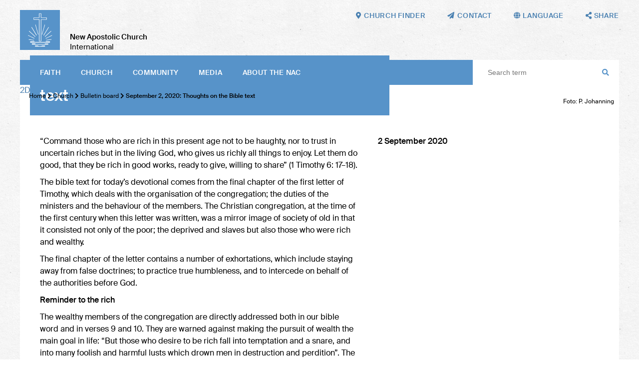

--- FILE ---
content_type: text/html; charset=UTF-8
request_url: https://nak.org/en/db/13764/Bekanntmachungen/2.-September-2020-Gedanken-zum-Bibelwort
body_size: 48753
content:
<!DOCTYPE html>
<!--[if IE ]><html class="ie" lang="en"> <![endif]-->
<!--[if (gte IE 9)|!(IE)]><!--><html lang="de"> <!--<![endif]-->
<head>

    
        <meta charset="utf-8">
        
         
        
        
        <title>September 2, 2020: Thoughts on the Bible text – New Apostolic Church International</title>
    
        <meta name="DC.title" lang="de" content="September 2, 2020: Thoughts on the Bible text">
        <meta name="DC.date" scheme="W3CDTF" content="2024-12-18">

     
        <meta property="og:url" content="https://nak.org/en/db/13764/Bekanntmachungen/2.-September-2020-Gedanken-zum-Bibelwort">
        <meta property="og:title" content="September 2, 2020: Thoughts on the Bible text">
        <meta property="og:description" content="">
        <meta property="og:image" content="https://nak.org/api/media/40156/process?center=0%3A0&crop=max&height=600&token=9d19eb79f4ac69d9705bda9d50bc3930%3A1801274256%3A926468&width=1200&zoom=">

        <meta name="description" content = "">
    
        <meta name="viewport" content="width=device-width, initial-scale=1, maximum-scale=1">
        <meta http-equiv="X-UA-Compatible" content="IE=Edge" />
   
       <link rel="stylesheet" href="/static/themes/nakorg/_theme_elements_11.css?cache=1764673062" /> 
        <link href="/static/themes/nakorg/extra/fa/css/all.css" rel="stylesheet">

    
        <link rel="apple-touch-icon" sizes="180x180" href="/static/themes/nakorg/fav/apple-touch-icon.png">
        <link rel="icon" type="image/png" sizes="32x32" href="/static/themes/nakorg/fav/favicon-32x32.png">
        <link rel="icon" type="image/png" sizes="16x16" href="/static/themes/nakorg/fav/favicon-16x16.png">
        <link rel="manifest" href="/static/themes/nakorg/fav/site.webmanifest">
        <link rel="mask-icon" href="/static/themes/nakorg/fav/safari-pinned-tab.svg" color="#5793c9">
        <link rel="shortcut icon" href="/static/themes/nakorg/fav/favicon.ico">
        <meta name="msapplication-TileColor" content="#2d89ef">
        <meta name="msapplication-config" content="/static/themes/nakorg/fav/browserconfig.xml">
        <meta name="theme-color" content="#ffffff">
    

      
         



    

</head>
<body data-buuild-kind="" data-buuild-plugin-zone="true" data-buuild-plugin="Designer" data-buuild-pageload="/admin/11/page/13764/2/pageload"  >
    <a name="top"></a>
    
<div class="container">
    
 

<header  id="menu">
    
    <div class="wrapper">
    
    <a class="logo" href="/en/"><img src="/static/themes/nakorg/images/logo.svg?cache=1591796917" /></a>
    <h1><strong>New Apostolic Church</strong><br />
    International</h1>
    
    <nav class="main">
        
            <a href="#menu" class="toggle">
                Menu <i class="fas fa-bars"></i>
            </a>
        
          <ul>
            
            
             <li>   <a  href="/en/faith">
                
                        
                     Faith
                 </a>
             
                
                        <ul class="submenu">
                            
                                
                                <li><a href="/en/faith/bible">Bible</a></li>
                            
                                
                                <li><a href="/en/faith/creed">The Creed</a></li>
                            
                                
                                <li><a href="/en/faith/apostleministry">Ministry and apostolate</a></li>
                            
                                
                                <li><a href="/en/faith/sacraments">Sacraments</a></li>
                            
                                
                                <li><a href="/en/faith/actsofblessing">Acts of blessing </a></li>
                            
                                
                                <li><a href="/en/faith/divineservice"> Divine service</a></li>
                            
                                
                                <li><a href="/en/faith/churchyear">Church year</a></li>
                            
                                
                                <li><a href="/en/faith/catechism">Catechism</a></li>
                            
                        </ul>
                    
                                  
      
              </li>
            
             <li>   <a  href="/en/church">
                
                        
                     Church
                 </a>
             
                
                        <ul class="submenu">
                            
                                
                                <li><a href="/en/church/factsfigures">Facts and figures</a></li>
                            
                                
                                <li><a href="/en/church/structure">Structure</a></li>
                            
                                
                                <li><a href="/en/church/bodies">Bodies</a></li>
                            
                                
                                <li><a href="/en/church/finances">Finances</a></li>
                            
                                
                                <li><a href="/en/church/Institutions">Institutions</a></li>
                            
                                
                                <li><a href="/en/church/history">History</a></li>
                            
                                
                                <li><a href="/en/church/bulletinboard">Bulletin board</a></li>
                            
                        </ul>
                    
                                  
      
              </li>
            
             <li>   <a  href="/en/community">
                
                        
                     Community
                 </a>
             
                
                        <ul class="submenu">
                            
                                
                                <li><a href="/en/community/international">International</a></li>
                            
                                
                                <li><a href="/en/community/pastoralcare">Pastoral care</a></li>
                            
                                
                                <li><a href="/en/community/generations">Generations</a></li>
                            
                                
                                <li><a href="/en/community/ecumenism">Ecumenism</a></li>
                            
                                
                                <li><a href="/en/church/society">Society</a></li>
                            
                                
                                <li><a href="/en/community/aidorganisations">Aid organisations</a></li>
                            
                                
                                <li><a href="/en/Community/Music"> Music</a></li>
                            
                                
                                <li><a href="/en/community/itinerary">Itinerary</a></li>
                            
                        </ul>
                    
                                  
      
              </li>
            
             <li>   <a  href="/en/media">
                
                        
                     Media
                 </a>
             
                
                        <ul class="submenu">
                            
                                
                                <li><a href="/en/media/websites">Websites</a></li>
                            
                                
                                <li><a href="/en/media/magazines">Magazines</a></li>
                            
                                
                                <li><a href="/en/media/apps">Apps</a></li>
                            
                                
                                <li><a href="/en/media/socialmedia">Social media</a></li>
                            
                                
                                <li><a href="/en/media/broadcast">Broadcast</a></li>
                            
                                
                                <li><a href="/en/media/digitallibrary">Digital library</a></li>
                            
                                
                                <li><a href="/en/media/pressservice">Press service</a></li>
                            
                        </ul>
                    
                                  
      
              </li>
            
             <li>   <a  href="/en/abouttheNAC">
                
                        
                     About the NAC
                 </a>
             
                
                        <ul class="submenu">
                            
                                
                                <li><a href="/en/abouttheNAC/visionandmission">Vision and Mission</a></li>
                            
                                
                                <li><a href="/en/abouttheNAC/catechism">Catechism</a></li>
                            
                                
                                <li><a href="/en/abouttheNAC/faq">Questions &amp; Answers</a></li>
                            
                                
                                <li><a href="/en/rfg">Guide for Ministers</a></li>
                            
                                
                                <li><a href="/en/liturgiebuch">Liturgy </a></li>
                            
                                
                                <li><a href="/en/abouttheNAC/a-z">NAC from A–Z</a></li>
                            
                                
                                <li><a href="/en/abouttheNAC/foodforthought">Food for thought</a></li>
                            
                                
                                <li><a href="/en/abouttheNAC/churchfinder">Church finder</a></li>
                            
                        </ul>
                    
                                  
      
              </li>
             
        </ul>
     
        
       
        <div class="space"></div>
        <form class="search" action="/en/suche">
            <input class="search" type="text" name="query" placeholder="Search term"> 
            <i class="fas fa-search"></i>
        </form>
    </nav>        
    
         

    <nav class="toolbar hide-on-print">
        
        <a href="/en/abouttheNAC/churchfinder"><i class="fas fa-map-marker-alt"></i><em>Church finder</em></a>
        <a href="mailto:mail@nak.org"><i class="fas fa-paper-plane"></i><em>Contact</em></a>
        
        <span class="language_select">
            <i class="fas fa-globe"></i><em> Language</em>
        
            <span>
        
        
        
                
                
                
                
                
                
                
                
                
                
                    
                    
                        
                    
                        
                            
                                <a href="https://nak.org/en/db/13764/Bekanntmachungen/2.-September-2020-Gedanken-zum-Bibelwort?_ld=1">English</a>
                            
                        
                    
                        
                    
                        
                    
                
                    
                    
                        
                            
                                <a href="https://nak.org/de/db/13764/Bekanntmachungen/2.-September-2020-Gedanken-zum-Bibelwort?_ld=1">Deutsch</a>
                            
                        
                    
                        
                    
                        
                    
                        
                    
                
                    
                    
                        
                    
                        
                    
                        
                            
                                <a href="https://nak.org/fr/db/13764/Bekanntmachungen/2.-September-2020-Gedanken-zum-Bibelwort?_ld=1">Français</a>
                            
                        
                    
                        
                    
                
                    
                    
                        
                    
                        
                    
                        
                    
                        
                            
                                <a href="https://nak.org/es/db/13764/Bekanntmachungen/2.-September-2020-Gedanken-zum-Bibelwort?_ld=1">Español</a>
                            
                        
                    
                
        
            </span>
        
        </span>
       
        <span class="share_select">
            <i class="fas fa-share-alt"></i> <em>Share</em>
            <span>
                
                  
                  
                  
                  
                       
                  <a href="#" onClick="FbWindow=window.open('https://www.facebook.com/sharer/sharer.php?u=https://nak.org/en/db/13764/Bekanntmachungen/2.-September-2020-Gedanken-zum-Bibelwort','FbWindow','width=600,height=500'); return false;"><i class="fab fa-facebook"></i> Facebook</a>
                  <a href="whatsapp://send?text=https://nak.org/en/db/13764/Bekanntmachungen/2.-September-2020-Gedanken-zum-Bibelwort" class="noexternal"><i class="fab fa-whatsapp"></i> WhatsApp</a>
                  <a href="mailto:?subject=September 2, 2020: Thoughts on the Bible text

&body=%0D%0A%0D%0Ahttps://nak.org/en/db/13764/Bekanntmachungen/2.-September-2020-Gedanken-zum-Bibelwort"><i class="fas fa-paper-plane"></i>  Email</a> 
                  <a href="https://twitter.com/intent/tweet?text=September 2, 2020: Thoughts on the Bible text

&url=https://nak.org/en/db/13764/Bekanntmachungen/2.-September-2020-Gedanken-zum-Bibelwort"><i class="fab fa-twitter"></i> Twitter</a> 
                  <a href="/api/plugin/pdf/print/13764/en"><i class="fas fa-print"></i> Print  </a>   
            </span>
        </span>
 
       
    </nav>
    </div>
    
</header>
<main data-buuild-dropzone="container" data-buuild-zone="content" data-buuild-label="Hauptinhalte" class="content   "  data-buuild-zone="content" data-buuild-dropzone-filter="container,content,anchor_content">
                        


    

    <ol id="main_breadcrumbs" class="breadcrumbs ">
        
               
                <li>  <a href="/en/">Home</a>  </li>
                
        
               
                <li><i class="fas fa-chevron-right"></i>  <a href="/en/church">Church</a>  </li>
                
        
               
                <li><i class="fas fa-chevron-right"></i>  <a href="/en/church/bulletinboard">Bulletin board</a>  </li>
                
        
        
        <li><strong> <i class="fas fa-chevron-right"></i> September 2, 2020: Thoughts on the Bible text</strong></li>
   </ol>






    
    <div class="widget_12"  data-uuid="E7DAF78C-2F29-11EB-A18A-442E0790BD74">

    



















    


    
    
    <div class="droppadding teaser_main">
        
        







 



 







        
    




























            
    
    

          <a class="download_link" href="/api/media/40156/process?attachment=1&amp;token=d2c6ce2dba76d60a68268b961c36c5ed%3A1801274256%3A5677546" download>2DDB6762-C4F7-4F62-9AE5-6C99089C5E58.JPEG</a>
       
        
    

    
        <div class="teaser_overlay">
            <!-- nop  -->

    <h1>September 2, 2020: Thoughts on the Bible text</h1>

        </div>

        <div class="teaser_bu">
            
                            <p>Foto: P. Johanning</p>

        </div>

    </div>
  


 
    <div class="grid" style="margin-top: -20px">
        <div class="grid_desktop_7 grid_tablet_7 grid_smartphone_4 print_db_news_text">
            <div class="padder database_news_full">
                
                
                <!-- nop  -->

    <p>&ldquo;Command those who are rich in this present age not to be haughty, nor to trust in uncertain riches but in the living God, who gives us richly all things to enjoy. Let them do good, that they be rich in good works, ready to give, willing to share&rdquo; (1 Timothy 6: 17&ndash;18).</p>
<p>The bible text for today&rsquo;s devotional comes from the final chapter of the first letter of Timothy, which deals with the organisation of the congregation; the duties of the ministers and the behaviour of the members. The Christian congregation, at the time of the first century when this letter was written, was a mirror image of society of old in that it consisted not only of the poor; the deprived and slaves but also those who were rich and wealthy. </p>
<p>The final chapter of the letter contains a number of exhortations, which include staying away from false doctrines; to practice true humbleness, and to intercede on behalf of the authorities before God.</p>
<p><strong>Reminder to the rich</strong></p>
<p>The wealthy members of the congregation are directly addressed both in our bible word and in verses 9 and 10. They are warned against making the pursuit of wealth the main goal in life: &ldquo;But those who desire to be rich fall into temptation and a snare, and into many foolish and harmful lusts which drown men in destruction and perdition&rdquo;. The unrestrained striving for possessions; the greed for luxury and for pleasure is addressed here with great clarity. The author of the letter does not turn against prosperity in itself, and a Christian who possesses material wealth doesn&rsquo;t need not be ashamed of it, nor feel the need to hide it. His attitude should, however, be free of pride in the wealth he has either acquired, won or received.</p>
<p>Blessed is he who recognizes that all earthly things are transitory, that material wealth &ndash; like all earthly things &ndash; is perishable and temporal! Those who are rich are advised not to place their hope in material wealth, but to place their hope entirely in God. It is precisely the hope in God that creates a healthy relationship towards earthly wealth.</p>
<p><strong>Being thankful for what we own</strong></p>
<p>The letter makes it clear that God is the giver of all good gifts, and that prosperity can also be considered a good gift and be experienced as a blessing. If God grants His blessing and gives richly, then people may enjoy the good things with pleasure. After all, Jesus did not avoid the rich but instead visited them (Luke 19: 2&ndash;7). It was through this encounter with Jesus that they came to the understanding that they should return unlawfully acquired goods. The publican Zacchaeus said to Jesus: &ldquo;look, Lord, I give half of my goods to the poor; and if I have taken anything from anyone by false accusation, I restore fourfold&rdquo; (Luke 19: 8).</p>
<p>Those who are thankful and feel close to God, have the need to bring their offerings to Him. They do this not out of a sense of fulfilling a duty but out of a deep need and recognition that everything is thanks to God. At the same time, such a person does not ignore the suffering and needs of their neighbour, but instead they demonstrate generosity without self-consideration and give of what they have with joy. An example of this generosity is the support given to brothers and sisters in poorer areas through the offerings and donations, so they can also have what is necessary in both spiritual and material terms. </p>
<p>God himself is generous, and we want to follow him in this respect too!</p>

            </div>
        </div>
        
        <div class="grid_desktop_5 grid_tablet_5 grid_smartphone_4 print_db_news_rest">
            <div class="padder col_grid">
                <div class="col_grid_desktop_60 col_grid_tablet_50 col_grid_smartphone_100 col_grid_print_100">             
                <p><strong>
                    

         2 September 2020
 
    
                  </strong>
                   <br />
                   
                </p>                        
            </div>            

           
        </div>
        
        
        
        
            
            
        
            
        
    
        <div class="padder col_grid wrap">
            
            
            
            
            
            
            
                
                
                
            
            
            
            
                
        </div>    
                
        
           
    </div>            
  
</div>


</main>
<footer class="">
    
    
    
    
    
    
    
    
    
 
    
    
    <div class="inner hide-on-print">
    
        <div class="grid">
    
            <div class="grid_desktop_12 grid_tablet_12 grid_smartphone_4">
    
                <h3>NAC worldwide</h3>
    
            </div>
        
        </div>
        
        <div class="grid links">
    
            <div class="grid_desktop_3 grid_tablet_3 grid_smartphone_4">
                
                
        
        
        
        
        

        
        <h4> Africa</h4>
            
        
                
        
            
    
            
            
    
        
            
    
            
            
    
        
            
    
            
            
    
        
            
    
            
            
    
        
            
    
            
            
    
        
            
    
            
            
    
        
            
    
            
            
    
        
            
    
            
            
    
        
            
    
            
            
    
        
            
    
            
            
    
        
            
    
            
            
    
        
            
    
            
            
    
        
            
    
            
            
    
        
            
    
            
            
    
        
            
    
            
            
    
        
            
    
            
            
    
        
            
    
            
            
    
        
            
    
            
            
    
        
            
    
            
            
    
        
            
    
            
            
    
        
            
    
            
            
    
        
            
    
            
            
    
        
            
    
            
            
    
        
            
    
            
            
    
        
    
        
    
            
                <a href="http://www.ena-senegal.org/"></a>
            
        
    
            
                <a href="https://www.ena-benin-togo.org/">Benin and Togo</a>
            
        
    
            
                <a href="https://www.ena-burkinafaso.org/">Burkina Faso</a>
            
        
    
            
                <a href="https://nac-cameroon.org/">Cameroon</a>
            
        
    
            
                <a href="https://www.facebook.com/profile.php?id=100075766879793">Congo South-East</a>
            
        
    
            
                <a href="https://www.facebook.com/enardcouest/">Congo West</a>
            
        
    
            
                <a href="https://ina-guinea-ecuatorial.org/">Equatorial Guinea</a>
            
        
    
            
                <a href="https://nac-ethiopia.org/">Ethiopia</a>
            
        
    
            
                <a href="https://ena-gabon.org/">Gabon</a>
            
        
    
            
                <a href="http://www.nac-ghana.org/">Ghana</a>
            
        
    
            
                <a href="https://www.ena-guinee.org/">Guinea</a>
            
        
    
            
                <a href="https://ena-cote-d-ivoire.org/">Ivory Coast</a>
            
        
    
            
                <a href="http://www.nac-ea.org/">Kenya</a>
            
        
    
            
                <a href="https://www.nac-liberia.org/">Liberia</a>
            
        
    
            
                <a href="http://www.naczam.org.zm/">Malawi</a>
            
        
    
            
                <a href="https://ena-mali.org/">Mali</a>
            
        
    
            
                <a href="https://ena-niger.org/">Niger</a>
            
        
    
            
                <a href="http://www.nac-nigeria.org/">Nigeria</a>
            
        
    
            
                <a href="http://www.nac-sierra-leone.org/">Sierra Leone</a>
            
        
    
            
                <a href="http://nac-sa.org.za/">Southern Africa</a>
            
        
    
            
                <a href="http://www.nac-ea.org/">Tanzania</a>
            
        
    
            
                <a href="http://www.nac-ea.org/">Uganda</a>
            
        
    
            
                <a href="http://www.naczam.org.zm/">Zambia</a>
            
        
    
            
                <a href="http://www.naczam.org.zm/">Zimbabwe</a>
            
        
    
                
        
        
        
        
        

        
        <h4> America</h4>
            
        
                
        
            
    
            
            
    
        
            
    
            
            
    
        
            
    
            
            
    
        
            
    
            
            
    
        
            
    
            
            
    
        
            
    
            
            
    
        
            
    
            
            
    
        
            
    
            
            
    
        
            
    
            
            
    
        
            
    
            
            
    
        
            
    
            
            
    
        
            
    
            
            
    
        
            
    
            
            
    
        
    
        
    
            
                <a href="http://www.inasud.org/">Argentina</a>
            
        
    
            
                <a href="https://www.inasud.org/">Bolivia</a>
            
        
    
            
                <a href="https://www.inasud.org/pt">Brazil</a>
            
        
    
            
                <a href="http://www.naccanada.org/">Canada</a>
            
        
    
            
                <a href="https://www.inasud.org/">Chile</a>
            
        
    
            
                <a href="http://www.iglesianuevaapostolicacolombia.org/">Colombia</a>
            
        
    
            
                <a href="http://www.ina-do.org/">Dominican Republic</a>
            
        
    
            
                <a href="http://www.ina-mexico.org/">Mexico</a>
            
        
    
            
                <a href="http://www.inasud.org/">Paraguay</a>
            
        
    
            
                <a href="http://www.ina-peru.org/">Peru</a>
            
        
    
            
                <a href="http://www.inasud.org/">Uruguay</a>
            
        
    
            
                <a href="http://www.nac-usa.org/">USA</a>
            
        
    
            
                <a href="http://www.ina-venezuela.org/">Venezuela</a>
            
        
    

            </div>                
                
            
            <div class="grid_desktop_3 grid_tablet_3 grid_smartphone_4">

                
        
        
        
        
        

        
        <h4> Asia</h4>
            
        
                
        
            
    
            
            
    
        
            
    
            
            
    
        
            
    
            
            
    
        
            
    
            
            
    
        
            
    
            
            
    
        
            
    
            
            
    
        
            
    
            
            
    
        
            
    
            
            
    
        
            
    
            
            
    
        
            
    
            
            
    
        
            
    
            
            
    
        
            
    
            
            
    
        
            
    
            
            
    
        
            
    
            
            
    
        
    
        
    
            
                <a href="https://nac-bangladesh.org/en/">Bangladesh</a>
            
        
    
            
                <a href="http://nac-hongkong.org/">Hong Kong</a>
            
        
    
            
                <a href="http://nacindia.org/">India</a>
            
        
    
            
                <a href="http://nac-indonesia.org/">Indonesia</a>
            
        
    
            
                <a href="http://nac-japan.org/">Japan</a>
            
        
    
            
                <a href="http://nac-malaysia.org/">Malaysia</a>
            
        
    
            
                <a href="http://nac-myanmar.org/">Myanmar</a>
            
        
    
            
                <a href="http://nac-philippines.org/">Philippines</a>
            
        
    
            
                <a href="https://nak.org.ru">Russia</a>
            
        
    
            
                <a href="http://nac-singapore.org/">Singapore</a>
            
        
    
            
                <a href="http://www.nac-korea.org/">South Korea</a>
            
        
    
            
                <a href="https://nac-srilanka.org/en/">Sri Lanka</a>
            
        
    
            
                <a href="http://www.nac-taiwan.org/">Taiwan</a>
            
        
    
            
                <a href="http://nacthailand.org/de">Thailand</a>
            
        
    
                
        
        
        
        
        

        
        <h4> Australia</h4>
            
        
                
        
            
    
            
            
    
        
            
    
            
            
    
        
    
        
    
            
                <a href="http://nacnewzealand.org.nz/">New Zealand</a>
            
        
    
            
                <a href="https://nacwesternpacific.org/">Western Pacific</a>
            
        
    
                
            </div>
           
             <div class="grid_desktop_3 grid_tablet_3 grid_smartphone_4">

                
        
        
        
        
        

        
        <h4> Europe</h4>
            
        
                
        
            
    
            
            
    
        
            
    
            
            
    
        
            
    
            
            
    
        
            
    
            
            
    
        
            
    
            
            
    
        
            
    
            
            
    
        
            
    
            
            
    
        
            
    
            
            
    
        
            
    
            
            
    
        
            
    
            
            
    
        
            
    
            
            
    
        
            
    
            
            
    
        
            
    
            
            
    
        
            
    
            
            
    
        
            
    
            
            
    
        
            
    
            
            
    
        
            
    
            
            
    
        
            
    
            
            
    
        
            
    
            
            
    
        
            
    
            
            
    
        
            
    
            
            
    
        
            
    
            
            
    
        
            
    
            
            
    
        
            
    
            
            
    
        
            
    
            
            
    
        
            
    
            
            
    
        
            
    
            
            
    
        
            
    
            
            
    
        
            
    
            
            
    
        
            
    
            
            
    
        
            
    
            
            
    
        
            
    
            
            
    
        
            
    
            
            
    
        
    
        
    
            
                <a href="https://nak.at">Austria</a>
            
        
    
            
                <a href="https://www.ena.be/">Belgium</a>
            
        
    
            
                <a href="https://nac-bulgaria.org">Bulgaria</a>
            
        
    
            
                <a href="http://www.nacrkva.hr/">Croatia</a>
            
        
    
            
                <a href="https://nac-ceskarepublika.org/">Czech Republic</a>
            
        
    
            
                <a href="https://nyapostolske.dk/">Denmark</a>
            
        
    
            
                <a href="http://uke.ee/">Estonia</a>
            
        
    
            
                <a href="https://www.nak-nordost.de/finnland">Finland</a>
            
        
    
            
                <a href="http://e-n-a.org/">France</a>
            
        
    
            
                <a href="http://www.nak.de/">Germany</a>
            
        
    
            
                <a href=" https://www.nak-west.de/weltweit/griechenland">Greece</a>
            
        
    
            
                <a href="https://nac-egyhaz.org">Hungary</a>
            
        
    
            
                <a href="http://www.nacukie.org/">Ireland</a>
            
        
    
            
                <a href="https://cnaitalia.org">Italy</a>
            
        
    
            
                <a href="http://www.lnab.lt/site/index/lietuva/pradia/">Lithuania</a>
            
        
    
            
                <a href="http://www.nak.lu/">Luxembourg</a>
            
        
    
            
                <a href="http://www.nac-malta.org/">Malta</a>
            
        
    
            
                <a href="https://nac-moldowa.org">Moldova</a>
            
        
    
            
                <a href="http://www.nak-nl.org/">Netherlands</a>
            
        
    
            
                <a href="http://www.nak-nordost.de/">Northern and Eastern Germany</a>
            
        
    
            
                <a href="https://www.nak-nordost.de/norwegen">Norway</a>
            
        
    
            
                <a href="http://www.nak.org.pl/">Poland</a>
            
        
    
            
                <a href="http://www.igrejanovaapostolica.org/">Portugal</a>
            
        
    
            
                <a href="https://scna.ro">Romania</a>
            
        
    
            
                <a href="https://nac-slovensko.org">Slovakia</a>
            
        
    
            
                <a href="https://nac-slovenija.org/">Slovenia</a>
            
        
    
            
                <a href="http://www.nak-sued.de/">Southern Germany</a>
            
        
    
            
                <a href="https://inaee.org">Spain</a>
            
        
    
            
                <a href="https://nyapostoliskakyrkan.se/">Sweden</a>
            
        
    
            
                <a href="https://nak.ch">Switzerland</a>
            
        
    
            
                <a href="https://nak.org.ua">Ukraine</a>
            
        
    
            
                <a href="http://www.nacukie.org/">United Kingdom</a>
            
        
    
            
                <a href="http://www.nak-west.de/">Western Germany</a>
            
        
    
                
                
            </div>
            
            <div class="grid_desktop_3 grid_tablet_3 grid_smartphone_4">

               
                
        
        
        
        
        

        
        <h4> Aid organisations</h4>
            
        
                
        
            
    
            
            
    
        
            
    
            
            
    
        
            
    
            
            
    
        
            
    
            
            
    
        
            
    
            
            
    
        
            
    
            
            
    
        
            
    
            
            
    
        
            
    
            
            
    
        
            
    
            
            
    
        
            
    
            
            
    
        
            
    
            
            
    
        
            
    
            
            
    
        
            
    
            
            
    
        
            
    
            
            
    
        
    
        
    
            
                <a href="https://nak.ch/nak-frieda-baumann-stiftung">Frieda Baumann-Stiftung</a>
            
        
    
            
                <a href="http://humanaktiv-nak.de/">human aktiv (Southern Germany)</a>
            
        
    
            
                <a href="https://kumea.org/">KUMEA (East Africa)</a>
            
        
    
            
                <a href="https://masakhefoundation.org/">Masakhe Foundation (Southern Africa)</a>
            
        
    
            
                <a href="http://www.naccanada.org/IMIS_PROD/MainContent/Nepal_Earthquake.aspx">NAC Foreign Extension (Canada)</a>
            
        
    
            
                <a href="http://nacsearelief.org/">NAC SEA Relief Fund (South-East Asia)</a>
            
        
    
            
                <a href="https://www.nacare.org.au/">NACare (Australia)</a>
            
        
    
            
                <a href="http://nacrozmz.com/">NACRO (Zambia, Malawi, Zimbabwe)</a>
            
        
    
            
                <a href="http://www.nak.ch/kennenlernen/nak-diakonia/">NAK-Diakonia (Switzerland)</a>
            
        
    
            
                <a href="http://nak-humanitas.ch/">NAK-Humanitas (Switzerland)</a>
            
        
    
            
                <a href="http://nak-karitativ.de/">NAK-karitativ (Germany)</a>
            
        
    
            
                <a href="https://www.nac-usa.org/connect/re-charitable-ministry.html">re Charitable Ministry (USA)</a>
            
        
    
            
                <a href="https://www.serprojimo.com.ar/">Ser Prójimo (Argentina)</a>
            
        
    
            
                <a href="http://www.stichting-corantijn.nl/">Stichting Corantijn (Netherlands)</a>
            
        
    
                
        
        
        
        
        

        
        <h4> International</h4>
            
        
                
        
            
    
            
            
    
        
            
    
            
            
    
        
            
    
            
            
    
        
    
        
    
            
                <a href="https://nac.academy/?lang=de&lang=en">nac.academy</a>
            
        
    
            
                <a href="https://nac.photos">nac.photos</a>
            
        
    
            
                <a href="https://nac.today">nac.today</a>
            
        
    
                
        
        
        
        
        

        
        <h4> Social media</h4>
            
        
                
        
            
    
            
            
    
        
            
    
            
            
    
        
            
    
            
            
    
        
            
    
            
            
    
        
            
    
            
            
    
        
    
        
    
            
                
                
                <a href="https://www.facebook.com/newapostolicchurchinternational/" class="social" ><i class="fab fa-facebook"></i></a>
    
            
        
    
            
                
                
                <a href="https://www.instagram.com/newapostolicchurch/" class="social" ><i class="fab fa-instagram"></i></a>
    
            
        
    
            
                
                
                <a href="/api/plugin/rss/ng/3/en/list.xml" class="social" ><i class="fas fa-rss"></i></a>
    
            
        
    
            
                
                
                <a href="https://twitter.com/NewApostolicCh1" class="social" ><i class="fab fa-twitter"></i></a>
    
            
        
    
            
                
                
                <a href="http://bit.ly/naci_en" class="social" ><i class="fab fa-youtube"></i></a>
    
            
        
    
              
            </div>
            
           
            
            
            
           

        </div>
        
        
  
    
    </div>
    
  
    
    <nav class="toolbar">
        
        
        

        
        
        
            
            <a href="/en/copyright"> Copyright notice</a>
      
        
        
        
            
            <a href="/en/privacypolicy">Privacy policy</a>
      
        
        
        
            
            <a href="/en/termsofuse">Terms of use</a>
      
        
        
        
            
            <a href="mailto:mail@nak.org"> Contact</a>
      
        
        
        <div class="flexspace"></div>
        
        <div class="signature hide-on-print">
    
            <a class="logo" href="/"><img src="/static/themes/nakorg/images/logo.svg?cache=1591796917"></a>
            <p><strong>New Apostolic Church</strong><br />
           International</p>
         </div>
        <div class="fixedspace"></div>
            
   
    </nav>
</footer>

</div>
    
<!-- Glide -->    

<link rel="stylesheet" href="/static/themes/nakorg/js/keen/keen-slider.min.css">
<script src="/static/themes/nakorg/js/keen/keen-slider.min.js"></script>

<!-- Glightbox -->
<script>document.addEventListener("touchstart", function(){}, true);</script>
<link rel="stylesheet" href="/static/themes/nakorg/js/glightbox-3.0.6/dist/css/glightbox.css">
<script src="/static/themes/nakorg/js/glightbox-3.0.6/dist/js/glightbox.min.js"></script>

    
<script>
    
var glider = document.querySelectorAll("#my-keen-slider");

if (glider.length > 0) {

    var sliderElement = document.getElementById("my-keen-slider")
    
    var interval = 0

    function autoplay(run) {
        clearInterval(interval)
        interval = setInterval(() => {
            if (run && slider) {
                slider.next()
            }
        }, 10000)
    }

    var slider = new KeenSlider("#my-keen-slider", {

        loop: true,
        duration: 1000,
        dragStart: () => {
            autoplay(false)
        },
        dragEnd: () => {
            autoplay(true)
        },
        created: function (instance) {
            document
                .getElementById("arrow-left")
                .addEventListener("click", function () {
                    instance.prev()
                })

            document
                .getElementById("arrow-right")
                .addEventListener("click", function () {
                    instance.next()
                })
            var dots_wrapper = document.getElementById("dots")
            var slides = document.querySelectorAll(".keen-slider__slide")
            slides.forEach(function (t, idx) {
                var dot = document.createElement("button")
                dot.classList.add("dot")
                dots_wrapper.appendChild(dot)
                dot.addEventListener("click", function () {
                    instance.moveToSlide(idx)
                })
            })
            updateClasses(instance)
        },
        slideChanged(instance) {
            updateClasses(instance)
        },
    })

    function updateClasses(instance) {
        var slide = instance.details().relativeSlide
        var arrowLeft = document.getElementById("arrow-left")
        var arrowRight = document.getElementById("arrow-right")
        slide === 0 ?
            arrowLeft.classList.add("arrow--disabled") :
            arrowLeft.classList.remove("arrow--disabled")
        slide === instance.details().size - 1 ?
            arrowRight.classList.add("arrow--disabled") :
            arrowRight.classList.remove("arrow--disabled")

        var dots = document.querySelectorAll(".dot")
        dots.forEach(function (dot, idx) {
            idx === slide ?
                dot.classList.add("dot--active") :
                dot.classList.remove("dot--active")
        })
    }




    sliderElement.addEventListener("mouseover", () => {
        autoplay(false)
    })
    sliderElement.addEventListener("mouseout", () => {
        autoplay(true)
    })
    
    autoplay(true)



}

const lightbox = GLightbox({
    touchNavigation: true,
    loop: true,
    autoplayVideos: true,
    onOpen: () => {
        console.log('Lightbox opened')
    },
    beforeSlideLoad: (slideData) => {
        // Need to execute a script in the slide?
        // You can do that here...
    }
});
    

    
</script>
    <!-- Privacy-friendly analytics by Plausible -->
<script async src="https://plausible.io/js/pa-d0-Y4hHlDxICLt0_htia_.js"></script>
<script>
window.plausible=window.plausible||function(){(plausible.q=plausible.q||[]).push(arguments)},plausible.init=plausible.init||function(i){plausible.o=i||{}};
plausible.init()
</script>    
    
</body>
</html>
